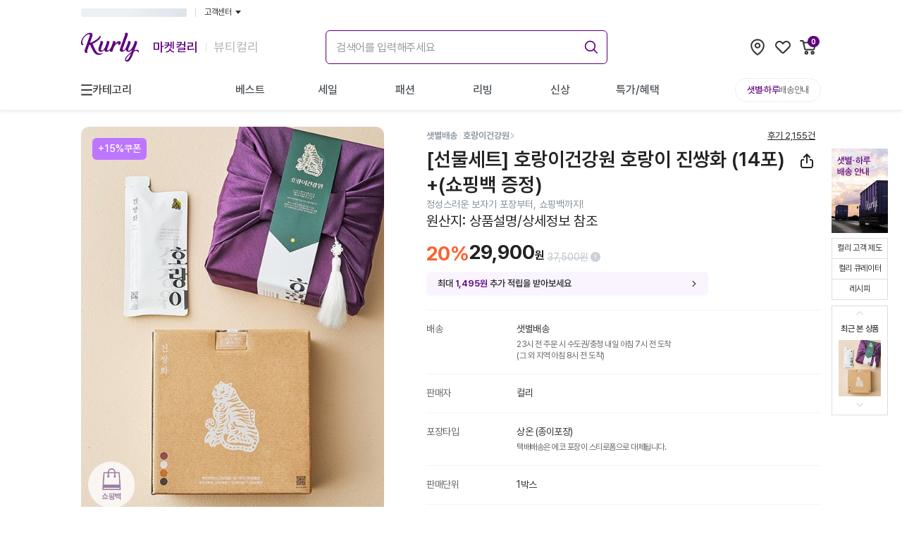

--- FILE ---
content_type: text/html; charset=utf-8
request_url: https://www.google.com/recaptcha/enterprise/anchor?ar=1&k=6LfL9h4rAAAAALGQGLkwj5dpTIoM_NoZciiEaP6b&co=aHR0cHM6Ly93d3cua3VybHkuY29tOjQ0Mw..&hl=en&v=PoyoqOPhxBO7pBk68S4YbpHZ&size=invisible&anchor-ms=20000&execute-ms=30000&cb=9p5hajp5cpei
body_size: 48507
content:
<!DOCTYPE HTML><html dir="ltr" lang="en"><head><meta http-equiv="Content-Type" content="text/html; charset=UTF-8">
<meta http-equiv="X-UA-Compatible" content="IE=edge">
<title>reCAPTCHA</title>
<style type="text/css">
/* cyrillic-ext */
@font-face {
  font-family: 'Roboto';
  font-style: normal;
  font-weight: 400;
  font-stretch: 100%;
  src: url(//fonts.gstatic.com/s/roboto/v48/KFO7CnqEu92Fr1ME7kSn66aGLdTylUAMa3GUBHMdazTgWw.woff2) format('woff2');
  unicode-range: U+0460-052F, U+1C80-1C8A, U+20B4, U+2DE0-2DFF, U+A640-A69F, U+FE2E-FE2F;
}
/* cyrillic */
@font-face {
  font-family: 'Roboto';
  font-style: normal;
  font-weight: 400;
  font-stretch: 100%;
  src: url(//fonts.gstatic.com/s/roboto/v48/KFO7CnqEu92Fr1ME7kSn66aGLdTylUAMa3iUBHMdazTgWw.woff2) format('woff2');
  unicode-range: U+0301, U+0400-045F, U+0490-0491, U+04B0-04B1, U+2116;
}
/* greek-ext */
@font-face {
  font-family: 'Roboto';
  font-style: normal;
  font-weight: 400;
  font-stretch: 100%;
  src: url(//fonts.gstatic.com/s/roboto/v48/KFO7CnqEu92Fr1ME7kSn66aGLdTylUAMa3CUBHMdazTgWw.woff2) format('woff2');
  unicode-range: U+1F00-1FFF;
}
/* greek */
@font-face {
  font-family: 'Roboto';
  font-style: normal;
  font-weight: 400;
  font-stretch: 100%;
  src: url(//fonts.gstatic.com/s/roboto/v48/KFO7CnqEu92Fr1ME7kSn66aGLdTylUAMa3-UBHMdazTgWw.woff2) format('woff2');
  unicode-range: U+0370-0377, U+037A-037F, U+0384-038A, U+038C, U+038E-03A1, U+03A3-03FF;
}
/* math */
@font-face {
  font-family: 'Roboto';
  font-style: normal;
  font-weight: 400;
  font-stretch: 100%;
  src: url(//fonts.gstatic.com/s/roboto/v48/KFO7CnqEu92Fr1ME7kSn66aGLdTylUAMawCUBHMdazTgWw.woff2) format('woff2');
  unicode-range: U+0302-0303, U+0305, U+0307-0308, U+0310, U+0312, U+0315, U+031A, U+0326-0327, U+032C, U+032F-0330, U+0332-0333, U+0338, U+033A, U+0346, U+034D, U+0391-03A1, U+03A3-03A9, U+03B1-03C9, U+03D1, U+03D5-03D6, U+03F0-03F1, U+03F4-03F5, U+2016-2017, U+2034-2038, U+203C, U+2040, U+2043, U+2047, U+2050, U+2057, U+205F, U+2070-2071, U+2074-208E, U+2090-209C, U+20D0-20DC, U+20E1, U+20E5-20EF, U+2100-2112, U+2114-2115, U+2117-2121, U+2123-214F, U+2190, U+2192, U+2194-21AE, U+21B0-21E5, U+21F1-21F2, U+21F4-2211, U+2213-2214, U+2216-22FF, U+2308-230B, U+2310, U+2319, U+231C-2321, U+2336-237A, U+237C, U+2395, U+239B-23B7, U+23D0, U+23DC-23E1, U+2474-2475, U+25AF, U+25B3, U+25B7, U+25BD, U+25C1, U+25CA, U+25CC, U+25FB, U+266D-266F, U+27C0-27FF, U+2900-2AFF, U+2B0E-2B11, U+2B30-2B4C, U+2BFE, U+3030, U+FF5B, U+FF5D, U+1D400-1D7FF, U+1EE00-1EEFF;
}
/* symbols */
@font-face {
  font-family: 'Roboto';
  font-style: normal;
  font-weight: 400;
  font-stretch: 100%;
  src: url(//fonts.gstatic.com/s/roboto/v48/KFO7CnqEu92Fr1ME7kSn66aGLdTylUAMaxKUBHMdazTgWw.woff2) format('woff2');
  unicode-range: U+0001-000C, U+000E-001F, U+007F-009F, U+20DD-20E0, U+20E2-20E4, U+2150-218F, U+2190, U+2192, U+2194-2199, U+21AF, U+21E6-21F0, U+21F3, U+2218-2219, U+2299, U+22C4-22C6, U+2300-243F, U+2440-244A, U+2460-24FF, U+25A0-27BF, U+2800-28FF, U+2921-2922, U+2981, U+29BF, U+29EB, U+2B00-2BFF, U+4DC0-4DFF, U+FFF9-FFFB, U+10140-1018E, U+10190-1019C, U+101A0, U+101D0-101FD, U+102E0-102FB, U+10E60-10E7E, U+1D2C0-1D2D3, U+1D2E0-1D37F, U+1F000-1F0FF, U+1F100-1F1AD, U+1F1E6-1F1FF, U+1F30D-1F30F, U+1F315, U+1F31C, U+1F31E, U+1F320-1F32C, U+1F336, U+1F378, U+1F37D, U+1F382, U+1F393-1F39F, U+1F3A7-1F3A8, U+1F3AC-1F3AF, U+1F3C2, U+1F3C4-1F3C6, U+1F3CA-1F3CE, U+1F3D4-1F3E0, U+1F3ED, U+1F3F1-1F3F3, U+1F3F5-1F3F7, U+1F408, U+1F415, U+1F41F, U+1F426, U+1F43F, U+1F441-1F442, U+1F444, U+1F446-1F449, U+1F44C-1F44E, U+1F453, U+1F46A, U+1F47D, U+1F4A3, U+1F4B0, U+1F4B3, U+1F4B9, U+1F4BB, U+1F4BF, U+1F4C8-1F4CB, U+1F4D6, U+1F4DA, U+1F4DF, U+1F4E3-1F4E6, U+1F4EA-1F4ED, U+1F4F7, U+1F4F9-1F4FB, U+1F4FD-1F4FE, U+1F503, U+1F507-1F50B, U+1F50D, U+1F512-1F513, U+1F53E-1F54A, U+1F54F-1F5FA, U+1F610, U+1F650-1F67F, U+1F687, U+1F68D, U+1F691, U+1F694, U+1F698, U+1F6AD, U+1F6B2, U+1F6B9-1F6BA, U+1F6BC, U+1F6C6-1F6CF, U+1F6D3-1F6D7, U+1F6E0-1F6EA, U+1F6F0-1F6F3, U+1F6F7-1F6FC, U+1F700-1F7FF, U+1F800-1F80B, U+1F810-1F847, U+1F850-1F859, U+1F860-1F887, U+1F890-1F8AD, U+1F8B0-1F8BB, U+1F8C0-1F8C1, U+1F900-1F90B, U+1F93B, U+1F946, U+1F984, U+1F996, U+1F9E9, U+1FA00-1FA6F, U+1FA70-1FA7C, U+1FA80-1FA89, U+1FA8F-1FAC6, U+1FACE-1FADC, U+1FADF-1FAE9, U+1FAF0-1FAF8, U+1FB00-1FBFF;
}
/* vietnamese */
@font-face {
  font-family: 'Roboto';
  font-style: normal;
  font-weight: 400;
  font-stretch: 100%;
  src: url(//fonts.gstatic.com/s/roboto/v48/KFO7CnqEu92Fr1ME7kSn66aGLdTylUAMa3OUBHMdazTgWw.woff2) format('woff2');
  unicode-range: U+0102-0103, U+0110-0111, U+0128-0129, U+0168-0169, U+01A0-01A1, U+01AF-01B0, U+0300-0301, U+0303-0304, U+0308-0309, U+0323, U+0329, U+1EA0-1EF9, U+20AB;
}
/* latin-ext */
@font-face {
  font-family: 'Roboto';
  font-style: normal;
  font-weight: 400;
  font-stretch: 100%;
  src: url(//fonts.gstatic.com/s/roboto/v48/KFO7CnqEu92Fr1ME7kSn66aGLdTylUAMa3KUBHMdazTgWw.woff2) format('woff2');
  unicode-range: U+0100-02BA, U+02BD-02C5, U+02C7-02CC, U+02CE-02D7, U+02DD-02FF, U+0304, U+0308, U+0329, U+1D00-1DBF, U+1E00-1E9F, U+1EF2-1EFF, U+2020, U+20A0-20AB, U+20AD-20C0, U+2113, U+2C60-2C7F, U+A720-A7FF;
}
/* latin */
@font-face {
  font-family: 'Roboto';
  font-style: normal;
  font-weight: 400;
  font-stretch: 100%;
  src: url(//fonts.gstatic.com/s/roboto/v48/KFO7CnqEu92Fr1ME7kSn66aGLdTylUAMa3yUBHMdazQ.woff2) format('woff2');
  unicode-range: U+0000-00FF, U+0131, U+0152-0153, U+02BB-02BC, U+02C6, U+02DA, U+02DC, U+0304, U+0308, U+0329, U+2000-206F, U+20AC, U+2122, U+2191, U+2193, U+2212, U+2215, U+FEFF, U+FFFD;
}
/* cyrillic-ext */
@font-face {
  font-family: 'Roboto';
  font-style: normal;
  font-weight: 500;
  font-stretch: 100%;
  src: url(//fonts.gstatic.com/s/roboto/v48/KFO7CnqEu92Fr1ME7kSn66aGLdTylUAMa3GUBHMdazTgWw.woff2) format('woff2');
  unicode-range: U+0460-052F, U+1C80-1C8A, U+20B4, U+2DE0-2DFF, U+A640-A69F, U+FE2E-FE2F;
}
/* cyrillic */
@font-face {
  font-family: 'Roboto';
  font-style: normal;
  font-weight: 500;
  font-stretch: 100%;
  src: url(//fonts.gstatic.com/s/roboto/v48/KFO7CnqEu92Fr1ME7kSn66aGLdTylUAMa3iUBHMdazTgWw.woff2) format('woff2');
  unicode-range: U+0301, U+0400-045F, U+0490-0491, U+04B0-04B1, U+2116;
}
/* greek-ext */
@font-face {
  font-family: 'Roboto';
  font-style: normal;
  font-weight: 500;
  font-stretch: 100%;
  src: url(//fonts.gstatic.com/s/roboto/v48/KFO7CnqEu92Fr1ME7kSn66aGLdTylUAMa3CUBHMdazTgWw.woff2) format('woff2');
  unicode-range: U+1F00-1FFF;
}
/* greek */
@font-face {
  font-family: 'Roboto';
  font-style: normal;
  font-weight: 500;
  font-stretch: 100%;
  src: url(//fonts.gstatic.com/s/roboto/v48/KFO7CnqEu92Fr1ME7kSn66aGLdTylUAMa3-UBHMdazTgWw.woff2) format('woff2');
  unicode-range: U+0370-0377, U+037A-037F, U+0384-038A, U+038C, U+038E-03A1, U+03A3-03FF;
}
/* math */
@font-face {
  font-family: 'Roboto';
  font-style: normal;
  font-weight: 500;
  font-stretch: 100%;
  src: url(//fonts.gstatic.com/s/roboto/v48/KFO7CnqEu92Fr1ME7kSn66aGLdTylUAMawCUBHMdazTgWw.woff2) format('woff2');
  unicode-range: U+0302-0303, U+0305, U+0307-0308, U+0310, U+0312, U+0315, U+031A, U+0326-0327, U+032C, U+032F-0330, U+0332-0333, U+0338, U+033A, U+0346, U+034D, U+0391-03A1, U+03A3-03A9, U+03B1-03C9, U+03D1, U+03D5-03D6, U+03F0-03F1, U+03F4-03F5, U+2016-2017, U+2034-2038, U+203C, U+2040, U+2043, U+2047, U+2050, U+2057, U+205F, U+2070-2071, U+2074-208E, U+2090-209C, U+20D0-20DC, U+20E1, U+20E5-20EF, U+2100-2112, U+2114-2115, U+2117-2121, U+2123-214F, U+2190, U+2192, U+2194-21AE, U+21B0-21E5, U+21F1-21F2, U+21F4-2211, U+2213-2214, U+2216-22FF, U+2308-230B, U+2310, U+2319, U+231C-2321, U+2336-237A, U+237C, U+2395, U+239B-23B7, U+23D0, U+23DC-23E1, U+2474-2475, U+25AF, U+25B3, U+25B7, U+25BD, U+25C1, U+25CA, U+25CC, U+25FB, U+266D-266F, U+27C0-27FF, U+2900-2AFF, U+2B0E-2B11, U+2B30-2B4C, U+2BFE, U+3030, U+FF5B, U+FF5D, U+1D400-1D7FF, U+1EE00-1EEFF;
}
/* symbols */
@font-face {
  font-family: 'Roboto';
  font-style: normal;
  font-weight: 500;
  font-stretch: 100%;
  src: url(//fonts.gstatic.com/s/roboto/v48/KFO7CnqEu92Fr1ME7kSn66aGLdTylUAMaxKUBHMdazTgWw.woff2) format('woff2');
  unicode-range: U+0001-000C, U+000E-001F, U+007F-009F, U+20DD-20E0, U+20E2-20E4, U+2150-218F, U+2190, U+2192, U+2194-2199, U+21AF, U+21E6-21F0, U+21F3, U+2218-2219, U+2299, U+22C4-22C6, U+2300-243F, U+2440-244A, U+2460-24FF, U+25A0-27BF, U+2800-28FF, U+2921-2922, U+2981, U+29BF, U+29EB, U+2B00-2BFF, U+4DC0-4DFF, U+FFF9-FFFB, U+10140-1018E, U+10190-1019C, U+101A0, U+101D0-101FD, U+102E0-102FB, U+10E60-10E7E, U+1D2C0-1D2D3, U+1D2E0-1D37F, U+1F000-1F0FF, U+1F100-1F1AD, U+1F1E6-1F1FF, U+1F30D-1F30F, U+1F315, U+1F31C, U+1F31E, U+1F320-1F32C, U+1F336, U+1F378, U+1F37D, U+1F382, U+1F393-1F39F, U+1F3A7-1F3A8, U+1F3AC-1F3AF, U+1F3C2, U+1F3C4-1F3C6, U+1F3CA-1F3CE, U+1F3D4-1F3E0, U+1F3ED, U+1F3F1-1F3F3, U+1F3F5-1F3F7, U+1F408, U+1F415, U+1F41F, U+1F426, U+1F43F, U+1F441-1F442, U+1F444, U+1F446-1F449, U+1F44C-1F44E, U+1F453, U+1F46A, U+1F47D, U+1F4A3, U+1F4B0, U+1F4B3, U+1F4B9, U+1F4BB, U+1F4BF, U+1F4C8-1F4CB, U+1F4D6, U+1F4DA, U+1F4DF, U+1F4E3-1F4E6, U+1F4EA-1F4ED, U+1F4F7, U+1F4F9-1F4FB, U+1F4FD-1F4FE, U+1F503, U+1F507-1F50B, U+1F50D, U+1F512-1F513, U+1F53E-1F54A, U+1F54F-1F5FA, U+1F610, U+1F650-1F67F, U+1F687, U+1F68D, U+1F691, U+1F694, U+1F698, U+1F6AD, U+1F6B2, U+1F6B9-1F6BA, U+1F6BC, U+1F6C6-1F6CF, U+1F6D3-1F6D7, U+1F6E0-1F6EA, U+1F6F0-1F6F3, U+1F6F7-1F6FC, U+1F700-1F7FF, U+1F800-1F80B, U+1F810-1F847, U+1F850-1F859, U+1F860-1F887, U+1F890-1F8AD, U+1F8B0-1F8BB, U+1F8C0-1F8C1, U+1F900-1F90B, U+1F93B, U+1F946, U+1F984, U+1F996, U+1F9E9, U+1FA00-1FA6F, U+1FA70-1FA7C, U+1FA80-1FA89, U+1FA8F-1FAC6, U+1FACE-1FADC, U+1FADF-1FAE9, U+1FAF0-1FAF8, U+1FB00-1FBFF;
}
/* vietnamese */
@font-face {
  font-family: 'Roboto';
  font-style: normal;
  font-weight: 500;
  font-stretch: 100%;
  src: url(//fonts.gstatic.com/s/roboto/v48/KFO7CnqEu92Fr1ME7kSn66aGLdTylUAMa3OUBHMdazTgWw.woff2) format('woff2');
  unicode-range: U+0102-0103, U+0110-0111, U+0128-0129, U+0168-0169, U+01A0-01A1, U+01AF-01B0, U+0300-0301, U+0303-0304, U+0308-0309, U+0323, U+0329, U+1EA0-1EF9, U+20AB;
}
/* latin-ext */
@font-face {
  font-family: 'Roboto';
  font-style: normal;
  font-weight: 500;
  font-stretch: 100%;
  src: url(//fonts.gstatic.com/s/roboto/v48/KFO7CnqEu92Fr1ME7kSn66aGLdTylUAMa3KUBHMdazTgWw.woff2) format('woff2');
  unicode-range: U+0100-02BA, U+02BD-02C5, U+02C7-02CC, U+02CE-02D7, U+02DD-02FF, U+0304, U+0308, U+0329, U+1D00-1DBF, U+1E00-1E9F, U+1EF2-1EFF, U+2020, U+20A0-20AB, U+20AD-20C0, U+2113, U+2C60-2C7F, U+A720-A7FF;
}
/* latin */
@font-face {
  font-family: 'Roboto';
  font-style: normal;
  font-weight: 500;
  font-stretch: 100%;
  src: url(//fonts.gstatic.com/s/roboto/v48/KFO7CnqEu92Fr1ME7kSn66aGLdTylUAMa3yUBHMdazQ.woff2) format('woff2');
  unicode-range: U+0000-00FF, U+0131, U+0152-0153, U+02BB-02BC, U+02C6, U+02DA, U+02DC, U+0304, U+0308, U+0329, U+2000-206F, U+20AC, U+2122, U+2191, U+2193, U+2212, U+2215, U+FEFF, U+FFFD;
}
/* cyrillic-ext */
@font-face {
  font-family: 'Roboto';
  font-style: normal;
  font-weight: 900;
  font-stretch: 100%;
  src: url(//fonts.gstatic.com/s/roboto/v48/KFO7CnqEu92Fr1ME7kSn66aGLdTylUAMa3GUBHMdazTgWw.woff2) format('woff2');
  unicode-range: U+0460-052F, U+1C80-1C8A, U+20B4, U+2DE0-2DFF, U+A640-A69F, U+FE2E-FE2F;
}
/* cyrillic */
@font-face {
  font-family: 'Roboto';
  font-style: normal;
  font-weight: 900;
  font-stretch: 100%;
  src: url(//fonts.gstatic.com/s/roboto/v48/KFO7CnqEu92Fr1ME7kSn66aGLdTylUAMa3iUBHMdazTgWw.woff2) format('woff2');
  unicode-range: U+0301, U+0400-045F, U+0490-0491, U+04B0-04B1, U+2116;
}
/* greek-ext */
@font-face {
  font-family: 'Roboto';
  font-style: normal;
  font-weight: 900;
  font-stretch: 100%;
  src: url(//fonts.gstatic.com/s/roboto/v48/KFO7CnqEu92Fr1ME7kSn66aGLdTylUAMa3CUBHMdazTgWw.woff2) format('woff2');
  unicode-range: U+1F00-1FFF;
}
/* greek */
@font-face {
  font-family: 'Roboto';
  font-style: normal;
  font-weight: 900;
  font-stretch: 100%;
  src: url(//fonts.gstatic.com/s/roboto/v48/KFO7CnqEu92Fr1ME7kSn66aGLdTylUAMa3-UBHMdazTgWw.woff2) format('woff2');
  unicode-range: U+0370-0377, U+037A-037F, U+0384-038A, U+038C, U+038E-03A1, U+03A3-03FF;
}
/* math */
@font-face {
  font-family: 'Roboto';
  font-style: normal;
  font-weight: 900;
  font-stretch: 100%;
  src: url(//fonts.gstatic.com/s/roboto/v48/KFO7CnqEu92Fr1ME7kSn66aGLdTylUAMawCUBHMdazTgWw.woff2) format('woff2');
  unicode-range: U+0302-0303, U+0305, U+0307-0308, U+0310, U+0312, U+0315, U+031A, U+0326-0327, U+032C, U+032F-0330, U+0332-0333, U+0338, U+033A, U+0346, U+034D, U+0391-03A1, U+03A3-03A9, U+03B1-03C9, U+03D1, U+03D5-03D6, U+03F0-03F1, U+03F4-03F5, U+2016-2017, U+2034-2038, U+203C, U+2040, U+2043, U+2047, U+2050, U+2057, U+205F, U+2070-2071, U+2074-208E, U+2090-209C, U+20D0-20DC, U+20E1, U+20E5-20EF, U+2100-2112, U+2114-2115, U+2117-2121, U+2123-214F, U+2190, U+2192, U+2194-21AE, U+21B0-21E5, U+21F1-21F2, U+21F4-2211, U+2213-2214, U+2216-22FF, U+2308-230B, U+2310, U+2319, U+231C-2321, U+2336-237A, U+237C, U+2395, U+239B-23B7, U+23D0, U+23DC-23E1, U+2474-2475, U+25AF, U+25B3, U+25B7, U+25BD, U+25C1, U+25CA, U+25CC, U+25FB, U+266D-266F, U+27C0-27FF, U+2900-2AFF, U+2B0E-2B11, U+2B30-2B4C, U+2BFE, U+3030, U+FF5B, U+FF5D, U+1D400-1D7FF, U+1EE00-1EEFF;
}
/* symbols */
@font-face {
  font-family: 'Roboto';
  font-style: normal;
  font-weight: 900;
  font-stretch: 100%;
  src: url(//fonts.gstatic.com/s/roboto/v48/KFO7CnqEu92Fr1ME7kSn66aGLdTylUAMaxKUBHMdazTgWw.woff2) format('woff2');
  unicode-range: U+0001-000C, U+000E-001F, U+007F-009F, U+20DD-20E0, U+20E2-20E4, U+2150-218F, U+2190, U+2192, U+2194-2199, U+21AF, U+21E6-21F0, U+21F3, U+2218-2219, U+2299, U+22C4-22C6, U+2300-243F, U+2440-244A, U+2460-24FF, U+25A0-27BF, U+2800-28FF, U+2921-2922, U+2981, U+29BF, U+29EB, U+2B00-2BFF, U+4DC0-4DFF, U+FFF9-FFFB, U+10140-1018E, U+10190-1019C, U+101A0, U+101D0-101FD, U+102E0-102FB, U+10E60-10E7E, U+1D2C0-1D2D3, U+1D2E0-1D37F, U+1F000-1F0FF, U+1F100-1F1AD, U+1F1E6-1F1FF, U+1F30D-1F30F, U+1F315, U+1F31C, U+1F31E, U+1F320-1F32C, U+1F336, U+1F378, U+1F37D, U+1F382, U+1F393-1F39F, U+1F3A7-1F3A8, U+1F3AC-1F3AF, U+1F3C2, U+1F3C4-1F3C6, U+1F3CA-1F3CE, U+1F3D4-1F3E0, U+1F3ED, U+1F3F1-1F3F3, U+1F3F5-1F3F7, U+1F408, U+1F415, U+1F41F, U+1F426, U+1F43F, U+1F441-1F442, U+1F444, U+1F446-1F449, U+1F44C-1F44E, U+1F453, U+1F46A, U+1F47D, U+1F4A3, U+1F4B0, U+1F4B3, U+1F4B9, U+1F4BB, U+1F4BF, U+1F4C8-1F4CB, U+1F4D6, U+1F4DA, U+1F4DF, U+1F4E3-1F4E6, U+1F4EA-1F4ED, U+1F4F7, U+1F4F9-1F4FB, U+1F4FD-1F4FE, U+1F503, U+1F507-1F50B, U+1F50D, U+1F512-1F513, U+1F53E-1F54A, U+1F54F-1F5FA, U+1F610, U+1F650-1F67F, U+1F687, U+1F68D, U+1F691, U+1F694, U+1F698, U+1F6AD, U+1F6B2, U+1F6B9-1F6BA, U+1F6BC, U+1F6C6-1F6CF, U+1F6D3-1F6D7, U+1F6E0-1F6EA, U+1F6F0-1F6F3, U+1F6F7-1F6FC, U+1F700-1F7FF, U+1F800-1F80B, U+1F810-1F847, U+1F850-1F859, U+1F860-1F887, U+1F890-1F8AD, U+1F8B0-1F8BB, U+1F8C0-1F8C1, U+1F900-1F90B, U+1F93B, U+1F946, U+1F984, U+1F996, U+1F9E9, U+1FA00-1FA6F, U+1FA70-1FA7C, U+1FA80-1FA89, U+1FA8F-1FAC6, U+1FACE-1FADC, U+1FADF-1FAE9, U+1FAF0-1FAF8, U+1FB00-1FBFF;
}
/* vietnamese */
@font-face {
  font-family: 'Roboto';
  font-style: normal;
  font-weight: 900;
  font-stretch: 100%;
  src: url(//fonts.gstatic.com/s/roboto/v48/KFO7CnqEu92Fr1ME7kSn66aGLdTylUAMa3OUBHMdazTgWw.woff2) format('woff2');
  unicode-range: U+0102-0103, U+0110-0111, U+0128-0129, U+0168-0169, U+01A0-01A1, U+01AF-01B0, U+0300-0301, U+0303-0304, U+0308-0309, U+0323, U+0329, U+1EA0-1EF9, U+20AB;
}
/* latin-ext */
@font-face {
  font-family: 'Roboto';
  font-style: normal;
  font-weight: 900;
  font-stretch: 100%;
  src: url(//fonts.gstatic.com/s/roboto/v48/KFO7CnqEu92Fr1ME7kSn66aGLdTylUAMa3KUBHMdazTgWw.woff2) format('woff2');
  unicode-range: U+0100-02BA, U+02BD-02C5, U+02C7-02CC, U+02CE-02D7, U+02DD-02FF, U+0304, U+0308, U+0329, U+1D00-1DBF, U+1E00-1E9F, U+1EF2-1EFF, U+2020, U+20A0-20AB, U+20AD-20C0, U+2113, U+2C60-2C7F, U+A720-A7FF;
}
/* latin */
@font-face {
  font-family: 'Roboto';
  font-style: normal;
  font-weight: 900;
  font-stretch: 100%;
  src: url(//fonts.gstatic.com/s/roboto/v48/KFO7CnqEu92Fr1ME7kSn66aGLdTylUAMa3yUBHMdazQ.woff2) format('woff2');
  unicode-range: U+0000-00FF, U+0131, U+0152-0153, U+02BB-02BC, U+02C6, U+02DA, U+02DC, U+0304, U+0308, U+0329, U+2000-206F, U+20AC, U+2122, U+2191, U+2193, U+2212, U+2215, U+FEFF, U+FFFD;
}

</style>
<link rel="stylesheet" type="text/css" href="https://www.gstatic.com/recaptcha/releases/PoyoqOPhxBO7pBk68S4YbpHZ/styles__ltr.css">
<script nonce="Gn_2Q10Z0wbm37je8ueFqQ" type="text/javascript">window['__recaptcha_api'] = 'https://www.google.com/recaptcha/enterprise/';</script>
<script type="text/javascript" src="https://www.gstatic.com/recaptcha/releases/PoyoqOPhxBO7pBk68S4YbpHZ/recaptcha__en.js" nonce="Gn_2Q10Z0wbm37je8ueFqQ">
      
    </script></head>
<body><div id="rc-anchor-alert" class="rc-anchor-alert"></div>
<input type="hidden" id="recaptcha-token" value="[base64]">
<script type="text/javascript" nonce="Gn_2Q10Z0wbm37je8ueFqQ">
      recaptcha.anchor.Main.init("[\x22ainput\x22,[\x22bgdata\x22,\x22\x22,\[base64]/[base64]/MjU1Ong/[base64]/[base64]/[base64]/[base64]/[base64]/[base64]/[base64]/[base64]/[base64]/[base64]/[base64]/[base64]/[base64]/[base64]/[base64]\\u003d\x22,\[base64]\x22,\x22wrB8fsOVU8K0YAzCrTQ1w7YYw57DgMK1BcOQSRc3w7fCsGlIw6/DuMO0wqnCoHklXg3CkMKgw69KEHhyL8KRGjpXw5h/wrw3Q13Dl8O9HcO3wptJw7VUwrMBw4lEwqoDw7fCs2bCgnsuLcOkGxcRZ8OSJcOFJRHCgTgPMGNoARo7NcKawo1kw64UwoHDksOaMcK7KMOIw4TCmcOJf2DDkMKPw6jDmh4qwqJCw7/Cu8KDMsKwAMOVMRZqwqRES8OpMnEHwrzDlDbDqlZtwqR+PBrDvsKHNU9hHBPDpMOIwocrE8KIw4/[base64]/ChT5SP8OowqUwwrVdFsKLw5rCuMOWLsKOwqbDph3CtzrCgibDpsKHNTUawqdvSUwQwqDDslc1BgvCpMKvD8KHB1/DosOUdMOZTMK2dGHDojXCr8OHeVsIWsOOY8Kuwp3Dr2/Dn1EDwrrDusOJY8Oxw6vCgUfDmcOrw7XDsMKQLcOawrXDsT1xw7RiJ8Ktw5fDiUp8fX3DjS9Tw7/Ci8KMYsOlw6jDjcKOGMKdw7pvXMOKRMKkMcKOFHIwwrJ3wq9uwoV4wofDlk5MwqhBfHDCmlw3wrrDhMOEKAIBb0xNRzLDhsOEwq3DshJmw7cwNgRtEkVWwq0tXlw2MWcxFF/[base64]/wovCpS/DnlTDpiN/[base64]/w6J2MGvDvMKVwp10QHJBFcKjwq06UsO1d2dNw5AHwoVUJTjCjsOkwpzCksO8Fl9Bw5DCkMKRw47Dlw3DkE/DnHHCucOtw5Vaw7kiw6TDvwrCow8CwrALey/DisKVEB/[base64]/CjCZGwoEoV8OzwoN9wqBtw6LDsMK7PhLCkl7CgQALwoIvKsKSwrDDrsOhIMOuwojCmMODw5JLI3bDhsKGwobDq8OVOmfCu3h/w5PCvR46w4zCoEnClGEEVnp1dsOAHnJAYmDDiEzCk8OUwoPCpcOWL0/CvXLCkjgUagDCjcO5w5xdw7x/[base64]/UMOywqo4c8OzOmLCrMK7UxXCkMONGGoIMsKUw5tEeiNpB0HCvcOBaHUnGhfCnkkbw73CpSdEwoXCvTDDuShmw73ChMOVaDvCqsK3ccKIwrEvVMOsw70lw45vwoHDm8OSwqwFdgzDg8OBEEYcwonCrRJbCMOPNivDvVYVTmfDlsKjV3bCh8OBw6RRwo/CqsKge8K+czvChsKTf1QjZVYfVcKXNH0wwo9bQcOcwqPCkU45P3TCjgnCpksbVcKzwoVVWVZTTQ7CksKpw547BsKMIMOWSxR2w4h+w7fCtzvCvMKUw7HDssK1w7vCmBIxwrTCn00Vwp/DjcKUW8Ksw77CrsKSOm7CtMKHRMOoJcOew4tBJcKxYHrDgMOcVjfDj8Omw7LDn8OZNcO5w6/Dq17DnsOvDMK6wqUBKA/[base64]/Ds3RPdirDmGfCjCjDlCE+wqNyGcOvw5JBKcOgQcKvCMOQwrRXYhnDj8Kdw6h8PsOEwoxuwrjCkD0qw5HDgx1mcyBSFwzDlcKiw6hAwqbDpMOxw6x7w4vDghIow78gQsKtR8OaMcKHwrbCvMK3EzzCqUoQwpE5woVLwpMkw6t1DcOtw6/CjzQiGMOWF0HDnMOTLEPDrhhWZRDCrTTDm1zCrcKtwqB9w7dOCgLCqSASwrvDncKow4dPd8KyXh7Dp2LDt8O/w4QWT8Ouw6J8esOCwrTDuMKAwrrDo8KXwp9LwpcgY8O+w44Ww6bCpWVfF8KOwrPCpihEw6rCn8OlN1Rfw459w6PCt8K8wp9MOcKlwrZBwr/Dq8OPV8KHQsOaw7grLCDCosOow6luBRXDoTbDsgUcw5vDsUNpw5/DgMO1bsKNUw49wo7CvMKmB2TDsMO9GFvDjA/DhGvDtC8KYMONF8K9bMOewo1HwqsLwpjDhcKSwr7DoBnCqsOvwrQ9w6HDgXvChl0SMxEoRyLCk8K7w58yC8OTw5tywoQWw5pYScKSw4fCp8ODbhleJcOEwrRew4nCpyNkEsOKQ0fCvcO3LcKwVcOIw5oLw6hmRcKfE8K/E8Otw6/DscKsw6/CosO7PnPCrsOBwoMYw6jDpHt/[base64]/DsgXCj8KqwrvCqMK3FhnDgR7CvsKgS8OEIV4WKEBIw6nDhsOLw6UMwo94w5ZBw551fWNfAnEOwrPComNRJsO2wpPCqcK5Y3rDrsKsS0AcwqJeccOqwqTDlMOYw4xZACczwqppd8KdFy/DjsK9wrYyw5zDuMK+A8K2MMOSdsO1KsKowqbCocONwqHDmnLCp8OITsKVwrcdG33DkwLCj8OEw4bCiMKrw77DkkrCt8O+w7wpYcKbQ8KJSXQzw59Awp41Q313LsO+XhHDlRjCgMOSZCjCoT/CiGQpNcOSwoDCn8OVw6xhw70Nw7ZjRcOifsKCTMKYwqMBVsKwwrwZEgfCu8K/[base64]/CmsOVSsKhwqbDjMOvwpZ0dlUuwr/Cv8Kdw5FhQ8O2d8KBwpd5ZsKbwoJVw4LCl8K/[base64]/DisOSw5wcFFHCtlbCk2bDq8OMKSjCnwbCmsKdw5VYw7fDlcKEQcKqwoY+AjtLwonDlcObWxh+J8KARsOqP1zCqMKHwocgIsOsRQ0Mw63DvsOEf8Oaw4DCt1/CvEkGbyopUFbDiMKnwqvCi1gUcsOhQsOYw4TDh8KMHcKyw5V+KMKQwphmwqFHwqnDv8K/[base64]/CksO2w7fClsKgw5LCt8KyUWbDicKbwofDvcOpBk03w4N3Fw5wIcOqGsO7bMKnwp1KwqpOOwwQw6rCmkp1wrNww4nCnkhGwp7CssKvw7rCg2RNLTt8aH3CsMOUKVk4w5ktDsOsw7wfC8OrBcKfwrPDmB/DgMKSwrjCiVoqwoLDoyDDjcKLSsKXwoLDlU9Kw4NvPsOMw41GIWzCuG1ldcOTwpnDmMO8w4nDrChzwqMxCzrDogPCmnXDhcKIQCYywrrDsMKqw7vCosK1w4nCkMK6IwHDv8Kvw5/DryUQw6DDkyLDmcOoIMOEw6HCrsKFJDrDvXXDusKZAsKZw7/Clk5XwqXCncOJw6JxXMKaHk/[base64]/w4zDtCdyDgrDoxDDhiwtwoFrccKZw7XCoMOIHgMbwpXCiBfCgAVxw4gKw7TCj0sYTTIawoHCvsK3C8KDFz/CvFXDi8KVwrHDt2VdZMKScH7DohnCrsO/wow5QxnCn8KyQTVfCSXDicOgwr00w7/DtsOvwrfCgMO1wpzDuQ/DhHluMT1vwq3CvMOBNG7DisOAwow+wqrDqsOewqbCtMOAw47CjcOowq3DvsKvFcOvbcKww47Ct3h8wq/CuSosc8OlOQEeMcOfw4FewroXw5LCuMOnaURewp8QdcKTwphdw7/[base64]/DmRlWbMKndxoyfRnDlD4fwrPDg3nClhDCvcOGwqJAw60mFMOFcsOIXsO/w7x7Z03Dm8Kuw4AIZMK6b0fDqMKawo/[base64]/DqSHChx/Cjx5Sw6zCqsOzH1/CiAhOWXbCnkfCl14gwrQzw5vDk8Kgwp7DgBfDo8Odw7TCtMO/woRpc8O2EsOITjx3aH8FWsKww7p/wpojwqk9w6MZw4NMw54Kw4PDmMOlAQ8Zw4JqTSTCpcKfP8OVwqrCusK8NcK4DgnDvmLCisKUSFnCrcKcwojDqsOeOsOEKcO8HsKCEj/DvcKbFyE1wqcEAMOsw5tfwpzCqsKsaSVHwoZlcMK9R8OgImPDoTPDkcKRfMKFY8O5aMOdaTtGwrcxwoUYwr9QbMOrw5/Cj2/DoMOfw6bCl8Ksw5DClsKvw6vCr8ONw4zDjgs+TCwVe8OkwrZMOVvCgz3DuzfCncKFCMKXw6k6LcKvXMOeccK2N3ZNccOWDVdxMBvDhDbDuTJgNsOhw6nDlcKuw6gWMWHDj0cKwo/DmwzCvGJ4wojDo8KpThHDqEvDssOcK2LDkHPCuMOZHsOQY8Kew4nDocK4wrsYw6vCtcO9IyrDsxzCo2DDl2dkw5nDvGw7V24nOsOJI8KZw4vDvcKiMsOCwpAUBMOrwrrDgsKiw4fDgcKYwrvDsj3DkgTCsRRnBFDCgi3CsDLDv8O9L8KKIEcbMVnCosO6C3/DqcOmw4/DssO6CDwvwrHDhALDqsK4wqt9woMvKcK/JsKcQMKvPg3DvmfDocO/KlM8wrRdwoNcwqPDiG0PfnE5I8OPw4xyOQrCm8K4B8KwP8Kwwo1yw7HCrnDCtFfCpXjDmMKPKcObDE5URTobI8OCHcOQRcKgMW5OwpLCin3DmMKLRcKtwojCq8O2wqtjTcO/wrXCvSTCmsKywqPCsFYrwpRewqjCv8K+w7TCt1XDvxhiwpfChMKBw5FGw4rCrBYMwpLDiFBfFMKyEMKtw4R+w79nw7LCq8OyMFhfw5Rzw5/[base64]/CuSbCssKQw7wcwrgKbHgYZ8KNw5HDrxgfw5HCnyJcwpLCn2gHw5cuw7Rsw5Eiwr3CvcOnCsO8wpceTS1lwonDoHnCpMKZYl9twqvDoz8XHcK9JAd6ODFYFsO9wqDDocKUX8KYwpzDnz3DiAXCqnciw4/CtzHDgwDDv8Otf1gHwp3DpAXDnHjCkMKzay4yJcKXw74NcAzCicK0w77CvcK4ScOuwrYIaC8+bRTDuzrClMO7AsOMbmLCtk5Ec8KFwqJYw6h/wq/Cg8OXwojCjsKwKMO2QyvDksOqwpDCp1lqw7EUb8K2w5xzTcKmAVDDvgnCj2wLUMKjWVTCucKDwo7Du2jCogbCmcO1XDFGwpTCmDnCpEPCphBeLcKGZMOWIE3DocKBw7HDvcKKJh3CmVY1AcOAT8Oswo84w5DCpsOFPsKfw4HCkiHCngfCiSslS8K/cwcow5TDnyxDU8O0wprCiHnDkh8TwqsrwoI8CBPCp0DDvWrCugnDm2zDvj/CqcKswoMTw6t+w67CvHxIwolIwqLCuWPClsOAw7XDlMOTPcOpwrtVVSxWwqXDjMO9woBmwo/CtMK7M3fDglHDkxXCjsORN8Kew5FJwq4HwrZ7w7otw705w4DDvcKUX8OywrnDqMKaZ8OpQsKDCsOFA8Kiw5/CoUo4w5g0wpMcwonDrnrDgUXDhjnDjlXDiDDCgxYBW2gfwpjCrzPDtMKoAxIeNg7Do8KXHxPDsxjChzXCp8K5w6vDksK/L33Dljs6wrQaw5oTwrN8woxIXsKpJh5rOH7Cj8KIw4p/w7MCB8OXwqptw6TDhnbCnsK3b8OfwrrCusKsIMK3wo3DrcO5dsOtQsKDw77DpcOHwpUcw5gXwovDvi9gwpzCmirCsMKvwrpNw7LCh8OCVVDCocOhHDDDh2jCrsK1FjLCvsO+w5vDqAcKwp1Zw4RyP8KDNVN0QCUrw799wrHDlBw7QcOjOcK/V8OZw47ClMOWCgbCqcOua8KjRMKEwr9Awr1Awo/CuMOnw6hWwo7DncKLwrYtwp/DnhPCuDQGwqY0wpZpw6jDpwJhb8KQw5rDj8Ouc3YMccKMw65iw5XCh2E8w6DDmMOuwp3CkcK0wpjCh8KmGMK6wocfwpY8w7xow73CvWgow6fCiz/DmkjDky5MUcO0wpNmw6clE8Oow5zDuMKXf2rCowcAIR3CvsO5MsK7wr7DvRLClFk2esKnwrFBw7dXcggSw5zCgsK+WcOfdMKbwoRowpHDjXHDgsOxeTnDpwTCh8Oww6ZkYzvDm0V7wqUBw5gANETDj8OVw7p9IFzCgMK4aALDmUAawpDCvj/Cj2zDuQhiwoLDuAzDhhdyUztMw7nDjyfCgMKeKhYze8KWGGLCj8K8w5vDoC/DnsKwWXMMw58MwoMIcQrCrnLDoMOXwrJ4w6DCoDDCgwBlwqPCgDRbDjsbw4Brw4nDnsO3w6N1w7xee8KPVmcbMxdBaXbCs8Oxw7oMwpc8w7TDlsOibMKBdsKgC2TCp0rDlcOreF4SNntcw5BKGGzDtsKcRMKXwo/DgUzCtcKnwqXDl8OJwrDDrD/Dg8KECE/Di8KtwofDtcKiw57CucOuHifCpGvDhsOkw4XCn8OwTcOLwoPDhkBOfxUIUsK1akFiTsOFFcO1V01xwofDsMKhTsKIBhotwr/DnnwzwqIaIsKQwqTCplUJw4sqAsKNw5jCosOew7jCusKOEMKoTgJGISrDvsO5w4YWwpUpYEAww7jDiEXDncKWw7PCkcOvwqrCpcO0wosSc8KHRyfCmUnDncO/wqR+HMK9DRzCtSXDqsO0w5/DssKtfCXClcKlDzrCvFI1RsOCwoPDk8KIwpAkY0xzSGjCs8OSw4BpAcO2QgPCtcKWbnLDssOsw4VXEsKBK8Ktf8KLGcKdwrFlwrDCpV0Nwo9DwqjDhjhIw7/CgCAOw7nDiWlBVcOIwpxEw6/CjmvCkl40w6DCicOhwqzCqsKMw6B/RXJif37CkBFLecK5YnDDrMKGZA1QfcKYwpcfMXo1Z8Kjwp3DqDLDncK2TsOZLMKCOcKWw7BYXwsMTioJfCNpwofDrxgdAH4Pw6pUw7lGw4jDrwEAayJwdEDCu8Klwp9TVzxDKsOmwpDCvWHDmcKnV2TDjz8FCgdTw7/CggY0w5YxTW/CjsOBwrHClArCuCvDhQADw4zDpMKHw4MCw7BieHzCosKnw5DCj8O+WMONOcObwoJ8w7s2dTTDg8KHwpTCjig/V03CmsO3eMKRw7xbwoHCphBlC8OyHsK2YVfChG9fIW3Dmg7DhMKmwoFAWsO3VcO+w5pkSMOfKcO/w43DqSXCjMOyw651ZcOlVhIyD8ODw5zCk8Oxw7/Cpltuw4Rrw43CgWUwPTxlw6zCkyrDgBU9OyBAFhZ+w7bDvzNRKjB/WMKowr8iw4jDmsKPcsK9wrlWOcOuC8KGLgRAwqvDjCXDjMKNwqDCn2nCuVnDhSA1WWIddTVvdcKowqE1wrN+dGUXw5zCn2Jxw5nCiT9iwo5Ff1PCj3Ujw7/CpcKcw61qLXHCt0/[base64]/[base64]/fcKQMVl7YB04w6HDjMK9w47CmVhMbxLDkVwMEsOFMDVDZF3Dp1vDlgdTwqxjwpMzP8KbwoBHw7MRwq1ifsOleU83RQfCswPDsT43BH0cUSDCuMKWwogTwpPDgcOCw4ktwprCisK7bxh4wpvDpy/[base64]/DiMO0wrjDl8KWw7wiwrZmP1LDjcK3wo/DrULCmsO6bcKVw7zCtsKoUsK0JcOkSzPDgsKwSyrDhsKFEcO9RmvCsMOcR8Ogw5dJccKNw7fCj1ElwqgcTmgew5rDgF3DlMKDwpnCmMKSNyssw7/CksOrwp/CpGXClgR2wpIuYMOPbMKDwonCtMKIwpjCsUDCnMOOL8K6K8Kqwr/[base64]/DoMOCwr3DonQbHcOuwrdFwr/[base64]/[base64]/[base64]/BzbCvUPDlcK+wq/DusOMPsKvw5HCscOQw7UiKMOmJ8ODw5R9wrxhw70FwrBEwpTCscOSw7XCiRhlecKCDcKZw690wrrCuMKCw5oiSgMPwr/DvUJtXjfCuFpZG8Kow6diwqHDnEoswoTDmwjDiMO0wrbDosOMw7XCkMOkwpAObMK8PD3CjsOmHsKTc8KuwqxYw4nDs3cGwobDsmlWw6PDim5aUAzDl0XCg8K+wqPCr8OXwoFfDgFLw7fCrsKfZsKRwpxqw6TCq8Kpw5/DksK2OMOUw4vCuGcbw7UoUFA/w4kKdcOPWnxxw4Epwq/CnmM8wr7CpcOVBQcMcinDthvCucO9w5bCrcKtwpQPLRJXwqjDnA7CmMOZe3YhwqbChsKvwqA9PVhLw6nDjxzDmcONwo0EaMKOaMKuwpTDrnLDv8OhwoZBwpkgCcOBw78XUMOIw5/DrMKIwpHCrxnDgMKiwo8XwqZCwqkyX8Ohw6spwoDCvhEhG0/Dv8Obw7oaSBMkw7HDgDrCm8Knw5EKw7/DqATDlB1AE1bDv33CumcONkPCjyfCqsKFwpbCicKYw6MOZcK6WMO9w5fDoifCkHfCuDjDqCLDjlrCncOyw7tQwqxsw6VxZgTCtcOCwoXDoMK7w6XCvFzDjMKdw7tVYSYow4Uaw40BRSnDk8OYwrMEw7dhLDrDgMKJQcK/RnInwopVF0HCtMOSwoPDrMOjY27CkyXCuMOvXMKpOsK3w4bCgMKWXkRMwpvDu8KOUcKiQQXDsWfCrMOKw7EOPzDDuQvCtcOuw6TDrFA/QsOmw68iw7kBwr0MNRpsLj4Iw5nDuDsnA8KHwoBMwoYiwpjCiMKHw7HCgGI/wp4hwoc/[base64]/[base64]/wrJLf8OBw5nCuwjCu8KGMwRLwqpCwoDCvw/[base64]/DnGzCu3gnU8OPdCvDocOROULCgMKrMsOIw69HGU3CpjlzbDzDoTNxwqV3w4TDkkoOwpcCBsKyDWAYI8KUw5NQwqoPTC9tW8Oqw5VxG8KrZMOeJsOwZj/DpcO7w41Dwq/[base64]/ClMOsAWhEwp/Cg8KUTMKCwp1WfEgnw68ww7rDt2gHwoXCpglCXBbCqjXCrwnDqsKnJcOwwrcYdizCizLDvi/CrR/Co3FhwrdHwoJzw5/DigrDlzfCu8OYe3rDiFvDtcKuZcKsGQBKOUvDqVQuwqnCkMK0wr3CkMOKw6rDjRfDn3fDpnzCkiLCl8KdB8K5wpwEwphfW1lywobCqGluw6YMOAVqwpNLWMKpMAvDuFZzwq02fcK4KcKqw6Quw6DDu8O9VcO1LcO7O1Icw4rDosKOb1pffMK+wq0HwqXDvB7DnX/DpsKEwrMRfBIoaWkxwq1Yw4Agw4lnw6ReHTEKMmbDnhYOwotgwodrw4fCpMOGwq7DlRzCo8KyNCzDmSrDtcOOwoNAwqs6RHjCpMK2FA5RFl9sIhbDnl12w5bCl8OCZ8OUUcOnZCYsw6AEwo/[base64]/Uh/[base64]/[base64]/ClF7DhcOEM8KmNMOUcwrChMKbbsO2HkdLwotqw43DmXvDv8Ozw4JqwpwicX1yw6HDjsOQw4PCj8OwwpLDtsK+wrEzwoZPF8K2YsOzw63CrMKJw7PDt8KawqkIwqPDpjlvPjBxX8O3w7EWw4/CtizDvwTDv8OXwpvDpwnChsKdwqpLw6LDsEvDtRs7w4dIAsKHbcKBc2vCusK/[base64]/[base64]/Dq1XDn1bDniHClmHCn8Obe8O8w7rCssOKwqDDi8KDw43DkEIEBsOpeGvCrxxqw7rCvjkPw5g8PEzDpSPCnW7ChMO+eMOMK8KaUMOnWzddHWgEwrpiGMKWw6TCpncXw5QGw6/DrMKcfMOHw6B8w5nDpj7CvRQcDzPDr0rCpDMjw65rw6lQF2rCgMO5w7PCicKUw4cHw5vDusONw69Bwo4HUcOcDsOnG8KJXMOrw73CisOjw7nDrcKNCG4gKABewqHDpsKBVlLCm384EcKhMcKkw4zCl8OXR8OdScKLwo/DpcOEw5HCjMO7ByAMw5ZIwpFAFMO4KsK/e8OQwpZYMsKoD1PDvmrDnsK/wpIzUl3CgQfDqsKeaMO1VcOjCcOtw6VeXcKMbywidCfDrH3DpcKDw6xcD1nDm2VEVyBHUB8GZMOdwqTCtcOsCsOpRVM4EF/[base64]/DkMOqw50rwpfDscKawpMCwr8VwrzCkCTDnsKyUnzCrkbCqXU6w5fDlsK6w6VPBsK4w5LCowIMw6nCpcKgwqclw6XDsk02OsOgVwbDsMKfMcOGw7w/w6cgH3vDgsOeBiTCoUNPwrIYYcOCwovDmhPCp8KDwppsw73DkQYWwpIpw73Dlx/DmXrDicKZw77CgQ/CtMKtwovCgcKZwps9w43Ctgppf3pLwoFqRcK4MsK1HsOZwo58UC7CgGLDtRfDu8KBAWnDkMKXwpfCgiIew6nCkcOrAyvCnV1XQsKPRDDDnFAzElVeC8OAIFxmGnHDk0XDiRTDoMKrw5fDsMOhQMOuH27DocKBT2RxHsKzw7h3HhvDlVxsC8K5w5/CqsOOfMOwwq7CkWbDpsOIw4ccwq/DhTDDg8Kzw6RDwrNLwqPDncKyEcKgw7d4w7nDtF7CsxpcwpTCgCHCmCjDs8OGOMO1YsOQO2Nlw74Rwq8Awq/Dnwdpag4CwpZlLcK2J2s1wqDCoz0/EjHCgcOWRsOdwq5sw73Cr8OqbMO5w67DscKPYhDDn8KTYcOww7/DjXNXwrNuw5HDrMKWW1USw5rDnjoOwoTDsU7CgXk8SXjCk8Kfw7DCqTxlw5fDmcKyF0ZYw4nDnSI2wpfCjlsfw5/[base64]/Ci8O3wqzDoBnCrG/CosK3wqjDj8K8ZMO9woVKdDUfXG3CrWPCumkCw7vDpMOXBhE4C8O6wozCuUbCkR9twrXDh0lWWMKmLk7CqCzCicOAD8OfKhbDmMOtWcKDOsKBw7DDhj0RJUbDtEUZwop/[base64]/CrGEWw57CgBzDgsO+BMO3Q8K2woXDhzXCnMOXDMO6VVhPwpnDrUDCvcKrwpLDusK7ZsOQwoPDkCZMOcKewprDvMOaTsO/[base64]/CvMOHSsKhLE3CsBbDrMKFesOiw43DmhZfHigfwpnCmMOJVXHDlcKNwq1gasOpw6M0wonCrwzCq8OiWQFDLg0lXMKfXXoKwo/CrCbDrG7CmWjCtcKXw6TDiGtlWBQZw73DtU9pw5lgw4AXR8O3RB7DlcKEV8Ofw6txb8OgwrvDncKDcgTCucKXwrBQw7rCv8OYThUqEcOgwojDpMKhwpc7FFZrOh9twqXCmMKHwqbDsMK/fMOlN8OmwonDnsO3dGhYwpVpw4lwDUJkw7nCgB7CtBRqWcOJw4NuEl4twrTCnMK3HSXDmUMPVxFtYsKLWsKkwovDj8OBw6oVFcOiwojDk8OgwqxsdEIVTcOow4N/U8OxIDPCnQDDtHE/LMKmw4/DgUgAfk0cw6PDvHkJwqzDrnEsTlkiK8O8QTEGw63DsFrDlsO/asKnw4TCvWhNwqR5RXc2cBvCq8O/[base64]/DjsKZL24nbTkrw4oPH1JdwqtuKMORFz5OUQzDnsKXw6zDkMOtwrxsw4whwptFQR/DkkbCg8OdST9hwoZwVMOnb8KewoIBccOhwqAYw5ZaL38zw4cPw7oUQcOaAU3CsjHCjAwfw5/Dq8KDw5nCqMKnw4nDninClGHCncKtecKMw6HDh8KoQMKbw6TCm1Umwok6bMKWw40UwplVwqbCksO5LsKawrRFwr4lfHbDnsORwp/CjRo+wpXChMKLMsO9w5Ukwq3DnC/[base64]/FjnDhMKAwozClMOywpHDk8OICQI8w5UjAsO2MGvDucKcw59ow4vCnMO3LsOSw5LDt1ZCw6bCjMKrw608eS9qwozDuMKKeR1De2rDjsOswoPDgxBMDsK/[base64]/DnC7DlcOMwrrDgcK9bcOCbWsDw5todEI8V8OcYEnCuMKbI8KFw7U1GQrDgjkmYV7DvsKNw7MAZ8KTTg1Iw6c2wpUqwoVtwrjCv2/CpMKICSsjT8OwWsOzZcKwPE1xwozChV0rwo4aGxHClcO4wqhlRWBZw6IMwoDCp8K5J8KlIiENfXPChMKFYMOTV8OpdVwUHUDDi8K6EcOvw4PCjRnDvmcbV2XDryA9O248w63DiiLDrTXDqljCmMOMwq/DjcK7AMKgfsOZwqJ0HHpmUcOCwo/CkcKfZsOGB1ZSOcOJwqtvw4jDjj9owozDm8OKwqcywpdSw4bCvArCm13DpWjCscK5R8KqThVCwq3DhnvDrjkMWknCqH3CqMOvwo7Dk8KAWXhjw5/Dn8KVdxDCnMOXw6kIw5p2SsO+CsOjJMKow5dXQMO8w6ltw5/DgF5iDC1ZMsOLw4dZPMO0GAg+ZQMtCcKsMsKgwo0zwqAuwrd2JMO6MsKpYsOMC0HCoyZ6w4hfw4zDqMKeUktCTsK8wqIYIFjDjl7CnT/[base64]/[base64]/CicKMSsKBw7YSw6PDmMOEEMKQw6fCmx/DhCHDqU1nwpQsBcK0wp7DrcOWw5TDrhfDtyQDIMKofDl1w4fDscKCR8ODw5tUw7NpwpXDtX/[base64]/[base64]/[base64]/Du3ktwpHDs8OzFXQfw57DtyPDtEl5wrRvwoLDond8F1/CvRDCtl8zJlbDhBbDgHfDpi7CniUgGAtFCBnDjDsjTGw0w6ETN8OAW1MiUkLDth09wrxJbsKkRcO5Z1pfRcOlwrrCj05vK8KXc8OzTcKcw7gew6sRwq3CmX8EwoNuwobDsjnCqcODCGbCmzUdw4HCvsOMw5Jaw6x0w6d/T8K3wpVdw5jCmErDvWkTODdmwq/Cj8KMXMORY8O5RMOww5XCp3/CpFHDncKyWllTRk3DoxJCHMKRXi0QB8KfHMKaalAnJwsGYcKGw7k7wp5xw6XDgMKpJcOHwoMGw7nDo09ww4J7SMKawookfkcZw4ACRcOEw4NaIMKjw6XDrMOtw5Mcwrs/wqdrT30FN8OIwrAJP8KGwoLDpcKIwqtGIMKYWg4xwqhgWsKbwq7CsQszwp3Cs1EzwoFFwqnDlMO4wp/CicKow6XCm15EwoTDsxkrBnnCusKbw5g8GXp/FE7CrVDCpHdGwq59w6nDqy1+wr/ChzXCpUjCqsKCPw3DkWHCniUjKkjCn8KUSBFMwrvDlwnDjCvDgQ5aw6PDlMKHwrbDtBckw60xHMKVIcO9w7jDm8Ojc8KeFMOCw4nDlsOiLcOePsKXHMOSwrrDm8KMw601w5DDiTkuwr1Cw6FAwrkjwoDDg0vDog/CkcKXwr/DgVdMwrbDvcO/I2g/[base64]/w63DsGxNwpsKB8Kjw4sIHyxoXS9BYsKyRn8oXsOowp4LEUNiw4EIwr/Dv8KgZ8O7w4/DsEbChsKaCsO8wqgbcsK9w5NFwoo/RsOHY8O8SGnCvjnCi1TCu8KtSsOqwrlWXsK8w4QkbcOEcMKNUCXDicOiMD7Chg3DrMKfXBjChgpCwpApwqDCrMODPTHDncKDw4p+w7/Cr1LDvyDDncK7JQ8lCcK4cMKDwrLDgMKQesOIZTNPICQPw6jChWLCnsONwpvCnsOTc8KvJCTClDV5wpHDv8OjwrDDmMKyOR/Ckh0dw4/[base64]/CoMKiK8KlRcKmw5xvPCooworCjMO+wqXCm8OHwoJ5ORYfXcOTcsOLw6BFfStVwpdVw4XChMOswoE4wrHDqClcw4jChk4Vw47DmsOwBnjDscO/wp9Dw7nDhjLCi1rDhMKaw5UVwrLCj07DoMO4w70hasOja1/Di8KTw6xkIMKTOMKow51lw6A7VMOPwohsw5c9DAvCnmATwr1WJwTCgjdbCQPCnDjCvlAhwqMuw6XDuklvdsOxB8KUOR/CpsOCw7fChUBjw5PDjsOALsKsG8K+ZEsSwqbCoMO9H8KDw7Z4wqEtwrzCrDbCplB7PGITTsOmw5cWNMOnw6rDlMOZw4wyfXRQwq3DuFjCkMKWaAZiXFDDpzzDpz96Q05Zw6zDoGRffMKse8K6IRfCp8OMw6vDvTnDq8OfSGLDhsKnwr9Gw5wUfRl4Uw/DkMOFCMO6WXxXVMOTw4FLwpzDmhPDhFR5wo3DpcOaRMKYTH7Djgsvw652w7bCn8KqSnfDunBbKsKCwp7DrMO4HsO4wq3CpArDnVYJDMKTNjsuVsKMQMOjwog8w5A3wr/Ck8Kmw6DCuiw8w5/[base64]/Dq8KGTcOKwqR/woLDiMKPwqQHYl/[base64]/ITDDr8OpNWbCrxbDoMKCO8OqYHgwwprCqGYqw50owoQzwo7Cmz3DnMKNNMKgw6YSUB4CJ8OIWcKBP3XDrlQNw7I8TFZyw5TClcKbfVDCjEPClcK4C2/DlMOoVD5cBsK8w7zDnzJBw6nCncK1w6rCmwx2e8OZPAodKxJbw4EhcUFaW8K0wp1XPHU8ZEnDmcK4w4DChsK9w75xfRIrwoXCkyTDhUXDh8ORwpIIF8OhPEldw4VFA8KDwoACKcOhw5YTw63DolPDgMKGEsOEScK8EsKWecKsR8O/wrk7Hg/Dhm/DoBtSwpNLwol9DXIiCMOeL8OeNcOjeMO5ccO5worCm3fCm8K5wqoOcMOkOsKJwrA6McKZZsKrwrHDuzs8wp4TSynChsKrPcOXE8OAwr1Xw6bDt8KlPxpbSMKZK8KZf8KOKBUgMcKCw43Ckh/DkcK9wr5zCcKdYV4zccOxwpLChMOjesO8w4A/GsONw4oZQ0/Dlm/Dk8OAwpdJbMOxw64TO1BcwrgdFcOHX8OGwrsLMsKqKmkUw47Ds8Ofwp9Fw43DmcOqBUPCu0zChmgSLcOWw6Y3wonDr3I/REo+MXoOwqgqAEF/[base64]/DsQEScsOnw7nCscOMFMOTw61Rw67CvCM5N39kCsOIF1LCpMOPw4cFJcOlwpMzF3MBw7XDl8ORwo/DqsKsAcKpw70JUMKnwqPDmTTCnMKhFMOaw64Uw7rDlBoJc1zCqcK4Dm5DGcONHBdnMjbDvirDhcOaw7XDqzcOHxAvOw7CksOBXcO1PmkXwrs3cMOfw4ZgEMOHEsOuwplJP3h+woDDlcOtWy3DmMK+w5R8w5rDisOow6TDm1/DqMONwr9MKsOiX1fCrMO4w6fDrhJZLMOLw5plwrvDogAPw7jDpcKtw4bDosKBw4Vcw6fCi8OFwo1CABhWLlo/[base64]/CuilYwprDtcKiNcO9wqJOJ8KXwr/Dr8Oqw7DDvz/ChcKIw4BwNBHDhsKmXMKaC8KAaAVQGkNMBhTCt8Kfw7fChTXDq8Kow6VmWMO4w41VG8KvDcKfG8OVG3/DvRnDvcK0JE3DhcKmHlEaS8KjKTN4eMOtOQPDjMK2wo06wojCk8KTwpVswrJmwqXCvWfDgEDCtcKsBsKAM0DChsKIAWbCtsKRKsKewrUZwq05fHI+wrkRfT/[base64]/CqVlBNxFYw7dcbTYAwqQjWQPDlsOeCAh+Sm4swq3Dhhdyd8O9w6AYw4nDq8OpMUw0w6rDhjguw4tnOgnCnFxvacOxw5pYwrnCucOyDMK9NnjCui5nwpnCnsOYa09MwpvCkFUJw4nCmgLDqMKSwrMhJMKBw74cQcOvDi7DiCtCwrV2w6YxwrPCn2nDsMK/fAjDjXDDoV3DvSHCrh1/wqxrBnPDu2LCqGcyJ8KTw4/DlMKADEfDikF6w6bDucO/wqp6ESLDrMOubsKdO8OKwo86BTfCv8KTMzzDqMKDWF1/ZMKuw53DgDnDiMKVw4PCt3rCrAYjworDg8OLHMOHw6fDu8K6wq/Cok7DgxRYOMOdCmzCiW/DlnElH8KCCgsfw6VTBzZUesO2wovCucKJcMK1w5PDn2cbwrV8wrHCiBbDu8O1woRowrrDphzDlB7DjUtxXcOoHxnCm1XDkGjDrcOVw6g0w7vClMOJMwDCtDtHw6UcW8KGGBbDlTJia2TDlMOud0Fdwqozw58gwpk1wo43WMKGIsKfw4YZwpR5OMKnLMOIw6skw7/DpHdYwoxIwqPDisK0w6HCtUtlw5LCr8OVIsKbw5bCpMOXw6oaRTcoIsOGcsO4DiM9wpU+I8K2wrTDvTNvHB/Cu8KWwqlnGsKLZXvDhcOKFkpawoJywoLDrFHCkXFsLgzCr8KONcKdw58kexdiOV0jR8KIw49UHsO5d8KeWR5ow6nDs8Knw7MaFk7Csx/CrcKBJj1yZsOhSijCnSfDrldqEWcxw7/Cg8K4wrHCv0bDuMONwq4SJMOvw6vCtRvCksK3ZcOaw7EUQcOAwrfCpk3CpRrDj8Kaw63CmBPDoMOtZsOmw7PDkTNoGMKwwpBybMOAVQxXXMKSw6Qtw6F3w6/DqyYhwqLCgCt2U0p4ccKNHHUVFlDCoFpaTUxiYRdNfDvCgm/DgUvCnm3ClsKYHkXDgx3CsS5xwovChFo/wok8wp/[base64]/[base64]/CuF1xw4FtwpRZVcOWw6HDssOyF8OtwojClSrDosK6wo3DnMOsR3DCksKew544w5cewq8aw5gCw57DrFbCmcKfw5HDgMKtw4jDqcONw7A2wp7DiyfDs2MYwo/[base64]\\u003d\\u003d\x22],null,[\x22conf\x22,null,\x226LfL9h4rAAAAALGQGLkwj5dpTIoM_NoZciiEaP6b\x22,0,null,null,null,1,[21,125,63,73,95,87,41,43,42,83,102,105,109,121],[1017145,101],0,null,null,null,null,0,null,0,null,700,1,null,0,\[base64]/76lBhnEnQkZnOKMAhmv8xEZ\x22,0,0,null,null,1,null,0,0,null,null,null,0],\x22https://www.kurly.com:443\x22,null,[3,1,1],null,null,null,1,3600,[\x22https://www.google.com/intl/en/policies/privacy/\x22,\x22https://www.google.com/intl/en/policies/terms/\x22],\x22My4ntWGkiDny3FdlEZ+cJ5pQc5hGWYtfzRg+tah8TtQ\\u003d\x22,1,0,null,1,1769245588355,0,0,[48,151,194,193,136],null,[216,157,27],\x22RC-GK3Kk7GSrCaFRw\x22,null,null,null,null,null,\x220dAFcWeA5bcFHPav56PnzzXPtaaIOILXfvaakM1kv03lbCMOgVOTMzd1TTGJSU-ccGaMsFnWxg1mT7-z_2c_J6x0XgM7AUcOT8Iw\x22,1769328388490]");
    </script></body></html>

--- FILE ---
content_type: text/javascript
request_url: https://res.kurly.com/v/2026.01.23.02/_next/static/chunks/51417-43798b6a8d23adbc.js
body_size: 1680
content:
!function(){try{var e="undefined"!=typeof window?window:"undefined"!=typeof global?global:"undefined"!=typeof self?self:{},t=(new e.Error).stack;t&&(e._sentryDebugIds=e._sentryDebugIds||{},e._sentryDebugIds[t]="e26a7eb9-8888-467a-91b8-3bb220101c0e",e._sentryDebugIdIdentifier="sentry-dbid-e26a7eb9-8888-467a-91b8-3bb220101c0e")}catch(e){}}(),(self.webpackChunk_N_E=self.webpackChunk_N_E||[]).push([[51417],{75441:function(e,t,r){r.d(t,{$:function(){return l}});var n,c=r(59499),o=r(96486),i=r(46574),u=(n={},(0,c.Z)(n,i.pO.DAWN,!0),(0,c.Z)(n,i.pO.DAY_PARCEL,!0),(0,c.Z)(n,i.pO.MANUAL_DAY_PARCEL,!0),(0,c.Z)(n,i.pO.GOURMET_DELIVERY,!0),(0,c.Z)(n,i.pO.NORMAL_PARCEL,!0),(0,c.Z)(n,i.pO.INSTALLATION_DELIVERY,!0),(0,c.Z)(n,i.pO.ONLINE_TICKET,!1),(0,c.Z)(n,i.pO.AIRLINE_TICKET,!1),(0,c.Z)(n,i.pO.SELF_PICKUP_WINE,!1),(0,c.Z)(n,i.pO.QUICK_DELIVERY,!0),(0,c.Z)(n,i.pO.INTERNATIONAL_DIRECT,!0),n),l=function(e){var t=(0,o.head)(e);return(0,o.isUndefined)(t)?{deliveryName:"",deliveryGuide:"",deliveryShortName:"",isDelivery:!0}:{deliveryName:t.description,deliveryShortName:t.shortDescription,deliveryGuide:t.guide,isDelivery:u[t.type]}}},51417:function(e,t,r){r.d(t,{iv:function(){return a},Sl:function(){return k},ox:function(){return y},_R:function(){return D},tQ:function(){return v},cG:function(){return Z},_C:function(){return m},Ol:function(){return P},sT:function(){return L},gv:function(){return w}});var n=r(92777),c=r(82262),o=r(81531),i=r(63553),u=r(37247),l=r(46205);function f(e){var t=function(){if("undefined"===typeof Reflect||!Reflect.construct)return!1;if(Reflect.construct.sham)return!1;if("function"===typeof Proxy)return!0;try{return Boolean.prototype.valueOf.call(Reflect.construct(Boolean,[],(function(){}))),!0}catch(e){return!1}}();return function(){var r,n=(0,u.Z)(e);if(t){var c=(0,u.Z)(this).constructor;r=Reflect.construct(n,arguments,c)}else r=n.apply(this,arguments);return(0,i.Z)(this,r)}}var a=function(e){(0,o.Z)(r,e);var t=f(r);function r(e){return(0,n.Z)(this,r),t.call(this,"remove_review_is_helpful",e)}return(0,c.Z)(r,[{key:"getPayload",value:function(){return{content_id:this.payload.contentsProductNo}}}]),r}(l.S);function s(e){var t=function(){if("undefined"===typeof Reflect||!Reflect.construct)return!1;if(Reflect.construct.sham)return!1;if("function"===typeof Proxy)return!0;try{return Boolean.prototype.valueOf.call(Reflect.construct(Boolean,[],(function(){}))),!0}catch(e){return!1}}();return function(){var r,n=(0,u.Z)(e);if(t){var c=(0,u.Z)(this).constructor;r=Reflect.construct(n,arguments,c)}else r=n.apply(this,arguments);return(0,i.Z)(this,r)}}var y=function(e){(0,o.Z)(r,e);var t=s(r);function r(e){return(0,n.Z)(this,r),t.call(this,"select_photo_review_list",e)}return(0,c.Z)(r,[{key:"getPayload",value:function(){return{selection_type:this.payload.selectionType}}}]),r}(l.S);function p(e){var t=function(){if("undefined"===typeof Reflect||!Reflect.construct)return!1;if(Reflect.construct.sham)return!1;if("function"===typeof Proxy)return!0;try{return Boolean.prototype.valueOf.call(Reflect.construct(Boolean,[],(function(){}))),!0}catch(e){return!1}}();return function(){var r,n=(0,u.Z)(e);if(t){var c=(0,u.Z)(this).constructor;r=Reflect.construct(n,arguments,c)}else r=n.apply(this,arguments);return(0,i.Z)(this,r)}}var v=function(e){(0,o.Z)(r,e);var t=p(r);function r(e){return(0,n.Z)(this,r),t.call(this,"select_review_is_helpful",e)}return(0,c.Z)(r,[{key:"getPayload",value:function(){return{content_id:this.payload.contentsProductNo}}}]),r}(l.S),d=r(10748),_=r(59499);function h(e){var t=function(){if("undefined"===typeof Reflect||!Reflect.construct)return!1;if(Reflect.construct.sham)return!1;if("function"===typeof Proxy)return!0;try{return Boolean.prototype.valueOf.call(Reflect.construct(Boolean,[],(function(){}))),!0}catch(e){return!1}}();return function(){var r,n=(0,u.Z)(e);if(t){var c=(0,u.Z)(this).constructor;r=Reflect.construct(n,arguments,c)}else r=n.apply(this,arguments);return(0,i.Z)(this,r)}}var Z=function(e){(0,o.Z)(r,e);var t=h(r);function r(e){var c;return(0,n.Z)(this,r),c=t.call(this,"select_sort_type",e),(0,_.Z)((0,d.Z)(c),"browserEventName",void 0),c.browserEventName=e.browseEventName,c}return(0,c.Z)(r,[{key:"getPayload",value:function(){var e,t;return{selection_sort_type:"RECOMMEND"===this.payload.sortType?"review_default":"review_recent",content_count:"select_search"===this.browserEventName?null===(e=this.payload)||void 0===e?void 0:e.searchCount:null,keyword:"select_search"===this.browserEventName?null===(t=this.payload)||void 0===t?void 0:t.searchKeyword:null}}}]),r}(l.S);function R(e){var t=function(){if("undefined"===typeof Reflect||!Reflect.construct)return!1;if(Reflect.construct.sham)return!1;if("function"===typeof Proxy)return!0;try{return Boolean.prototype.valueOf.call(Reflect.construct(Boolean,[],(function(){}))),!0}catch(e){return!1}}();return function(){var r,n=(0,u.Z)(e);if(t){var c=(0,u.Z)(this).constructor;r=Reflect.construct(n,arguments,c)}else r=n.apply(this,arguments);return(0,i.Z)(this,r)}}var m=function(e){(0,o.Z)(r,e);var t=R(r);function r(){return(0,n.Z)(this,r),t.call(this,"select_write_review")}return r}(l.S);function E(e){var t=function(){if("undefined"===typeof Reflect||!Reflect.construct)return!1;if(Reflect.construct.sham)return!1;if("function"===typeof Proxy)return!0;try{return Boolean.prototype.valueOf.call(Reflect.construct(Boolean,[],(function(){}))),!0}catch(e){return!1}}();return function(){var r,n=(0,u.Z)(e);if(t){var c=(0,u.Z)(this).constructor;r=Reflect.construct(n,arguments,c)}else r=n.apply(this,arguments);return(0,i.Z)(this,r)}}var P=function(e){(0,o.Z)(r,e);var t=E(r);function r(e){var c;return(0,n.Z)(this,r),c=t.call(this,"submit_review",e),(0,_.Z)((0,d.Z)(c),"isFirst",void 0),c.isFirst=e.isFirst,c}return(0,c.Z)(r,[{key:"getPayload",value:function(){return{is_first:this.isFirst}}}]),r}(l.S);function N(e){var t=function(){if("undefined"===typeof Reflect||!Reflect.construct)return!1;if(Reflect.construct.sham)return!1;if("function"===typeof Proxy)return!0;try{return Boolean.prototype.valueOf.call(Reflect.construct(Boolean,[],(function(){}))),!0}catch(e){return!1}}();return function(){var r,n=(0,u.Z)(e);if(t){var c=(0,u.Z)(this).constructor;r=Reflect.construct(n,arguments,c)}else r=n.apply(this,arguments);return(0,i.Z)(this,r)}}var w=function(e){(0,o.Z)(r,e);var t=N(r);function r(e){return(0,n.Z)(this,r),t.call(this,"view_review_detail",e)}return(0,c.Z)(r,[{key:"getPayload",value:function(){var e,t=this.payload,r=t.reviewData,n=t.sortType,c=t.productData;return{position:1,has_image:!0,review_type:r.type,selection_sort_type:"RECOMMEND"===n?"review_default":"review_recent",user_grade:r.reviewerGrade,retail_price:c.retailPrice,base_price:c.basePrice,price:null!==(e=c.discountedPrice)&&void 0!==e?e:c.basePrice,content_id:c.no,content_name:c.name,default_content_id:c.defaultContentId,delivery_type:c.deliveryTypeNames.join(", "),seller:c.sellerName}}}]),r}(l.S),b=r(75441),O="quick",I={MEMBER_GROUP:"member_group",DEAL_PRODUCT:"deal_product"},T={RECOMMEND:"review_default",RECENTLY:"review_recent"};function g(e){var t=function(){if("undefined"===typeof Reflect||!Reflect.construct)return!1;if(Reflect.construct.sham)return!1;if("function"===typeof Proxy)return!0;try{return Boolean.prototype.valueOf.call(Reflect.construct(Boolean,[],(function(){}))),!0}catch(e){return!1}}();return function(){var r,n=(0,u.Z)(e);if(t){var c=(0,u.Z)(this).constructor;r=Reflect.construct(n,arguments,c)}else r=n.apply(this,arguments);return(0,i.Z)(this,r)}}var D=function(e){(0,o.Z)(r,e);var t=g(r);function r(e){return(0,n.Z)(this,r),t.call(this,"select_review_filter_button",e)}return(0,c.Z)(r,[{key:"getPayload",value:function(){var e=this.payload,t=e.filterGroup,r=e.selectionSortType,n=e.retailPrice,c=e.basePrice,o=e.discountedPrice,i=e.contentsProductNo,u=e.name,l=e.contentType,f=e.deliveryTypeInfos,a=e.sellerName,s=(0,b.$)(f).deliveryName;return{filter_type:O,filter_group:I[t],selection_sort_type:T[r],retail_price:n,base_price:c,price:o,content_id:i,content_name:u,content_type:l,delivery_type:s,seller:a}}}]),r}(l.S),B=r(66544);function C(e){var t=function(){if("undefined"===typeof Reflect||!Reflect.construct)return!1;if(Reflect.construct.sham)return!1;if("function"===typeof Proxy)return!0;try{return Boolean.prototype.valueOf.call(Reflect.construct(Boolean,[],(function(){}))),!0}catch(e){return!1}}();return function(){var r,n=(0,u.Z)(e);if(t){var c=(0,u.Z)(this).constructor;r=Reflect.construct(n,arguments,c)}else r=n.apply(this,arguments);return(0,i.Z)(this,r)}}var L=function(e){(0,o.Z)(r,e);var t=C(r);function r(e){return(0,n.Z)(this,r),t.call(this,"submit_review_filter",e)}return(0,c.Z)(r,[{key:"getPayload",value:function(){var e=this.payload,t=e.filterGroup,r=e.contentCount,n=e.filterFacetLovers,c=e.filterFacetDeal,o=e.filterReviewCount,i=e.selectionSortType,u=e.retailPrice,l=e.basePrice,f=e.discountedPrice,a=e.contentsProductNo,s=e.name,y=e.contentType,p=e.deliveryTypeInfos,v=e.sellerName,d=(0,b.$)(p).deliveryName;return{filter_type:O,filter_group:I[t],content_count:r,filter_facet_member_group:(0,B.UE)(n)?n:null,filter_facet_deal_product:(0,B.UE)(c)?c:null,filter_review_count:o||null,selection_sort_type:T[i],retail_price:u,base_price:l,price:f,content_id:a,content_name:s,content_type:y,delivery_type:d,seller:v}}}]),r}(l.S);function S(e){var t=function(){if("undefined"===typeof Reflect||!Reflect.construct)return!1;if(Reflect.construct.sham)return!1;if("function"===typeof Proxy)return!0;try{return Boolean.prototype.valueOf.call(Reflect.construct(Boolean,[],(function(){}))),!0}catch(e){return!1}}();return function(){var r,n=(0,u.Z)(e);if(t){var c=(0,u.Z)(this).constructor;r=Reflect.construct(n,arguments,c)}else r=n.apply(this,arguments);return(0,i.Z)(this,r)}}var k=function(e){(0,o.Z)(r,e);var t=S(r);function r(){return(0,n.Z)(this,r),t.call(this,"reset_review_filter")}return r}(l.S)}}]);

--- FILE ---
content_type: text/javascript; charset=utf-8
request_url: https://app.link/_r?sdk=web2.85.0&branch_key=key_live_meOgzIdffiVWvdquf7Orkacksxa2LneN&callback=branch_callback__0
body_size: 76
content:
/**/ typeof branch_callback__0 === 'function' && branch_callback__0("1543519639387446931");

--- FILE ---
content_type: image/svg+xml
request_url: https://res.kurly.com/kurly/ico/2021/paging-next-activated.svg
body_size: 760
content:
<svg xmlns="http://www.w3.org/2000/svg" width="44" height="44" viewBox="0 0 44 44">
    <g fill="none" fill-rule="evenodd">
        <g>
            <g>
                <g transform="translate(-504.000000, -1622.000000) translate(448.000000, 1622.000000) translate(56.000000, 0.000000)">
                    <rect width="43" height="43" x=".5" y=".5" fill="#FFF" stroke="#DDD" stroke-opacity=".5" rx="3"/>
                    <g>
                        <path d="M0 0H24V44H0z" transform="translate(10.000000, 0.000000)"/>
                        <path fill="#333" d="M15.146 13.646c.196-.195.512-.195.708 0 .173.174.192.443.057.638l-.057.07L8.207 22l7.647 7.646c.173.174.192.443.057.638l-.057.07c-.174.173-.443.192-.638.057l-.07-.057-8-8c-.173-.174-.192-.443-.057-.638l.057-.07 8-8z" transform="translate(10.000000, 0.000000) translate(11.500000, 22.000000) scale(-1, 1) translate(-11.500000, -22.000000)"/>
                    </g>
                </g>
            </g>
        </g>
    </g>
</svg>


--- FILE ---
content_type: text/javascript; charset=utf-8
request_url: https://app.link/_r?sdk=web2.85.0&_t=1543519639387446931&branch_key=key_live_meOgzIdffiVWvdquf7Orkacksxa2LneN&callback=branch_callback__1
body_size: 75
content:
/**/ typeof branch_callback__1 === 'function' && branch_callback__1("1543519639387446931");

--- FILE ---
content_type: text/javascript
request_url: https://res.kurly.com/v/2026.01.23.02/_next/static/chunks/46556-72fe559d2e190f86.js
body_size: 2473
content:
!function(){try{var e="undefined"!=typeof window?window:"undefined"!=typeof global?global:"undefined"!=typeof self?self:{},t=(new e.Error).stack;t&&(e._sentryDebugIds=e._sentryDebugIds||{},e._sentryDebugIds[t]="ca983600-464e-4029-93f4-0d1c85290919",e._sentryDebugIdIdentifier="sentry-dbid-ca983600-464e-4029-93f4-0d1c85290919")}catch(e){}}(),(self.webpackChunk_N_E=self.webpackChunk_N_E||[]).push([[46556],{60996:function(e,t,n){n.d(t,{F:function(){return z},V:function(){return O}});var o=n(59499),r=n(92777),i=n(82262),c=n(81531),l=n(63553),s=n(37247),a=n(1604),u=n(96486),p=n(46205),d=n(94115),_=n(88313),b=n(73867),f=n(91544),y=n(10201),g=n(53866);function v(e,t){var n=Object.keys(e);if(Object.getOwnPropertySymbols){var o=Object.getOwnPropertySymbols(e);t&&(o=o.filter((function(t){return Object.getOwnPropertyDescriptor(e,t).enumerable}))),n.push.apply(n,o)}return n}function m(e){for(var t=1;t<arguments.length;t++){var n=null!=arguments[t]?arguments[t]:{};t%2?v(Object(n),!0).forEach((function(t){(0,o.Z)(e,t,n[t])})):Object.getOwnPropertyDescriptors?Object.defineProperties(e,Object.getOwnPropertyDescriptors(n)):v(Object(n)).forEach((function(t){Object.defineProperty(e,t,Object.getOwnPropertyDescriptor(n,t))}))}return e}function P(e){var t=function(){if("undefined"===typeof Reflect||!Reflect.construct)return!1;if(Reflect.construct.sham)return!1;if("function"===typeof Proxy)return!0;try{return Boolean.prototype.valueOf.call(Reflect.construct(Boolean,[],(function(){}))),!0}catch(e){return!1}}();return function(){var n,o=(0,s.Z)(e);if(t){var r=(0,s.Z)(this).constructor;n=Reflect.construct(o,arguments,r)}else n=o.apply(this,arguments);return(0,l.Z)(this,n)}}a.z.object({content_id:a.z.number().nullable().optional().describe(""),content_name:a.z.string().nullable().optional().describe(""),content_type:a.z.string().nullable().optional().describe(""),origin_price:a.z.number().nullable().optional().describe(""),delivery_type:a.z.string().nullable().optional().describe(""),sales_price:a.z.number().nullable().optional().describe(""),price:a.z.number().nullable().optional().describe(""),is_soldout:a.z.boolean().describe(""),is_gift_purchase:a.z.boolean().nullable().optional().describe(""),position:a.z.number().describe(""),package_id:a.z.number().nullable().optional().describe(""),package_name:a.z.string().nullable().optional().describe(""),sticker:a.z.string().nullable().optional().describe(""),default_sort_type:a.z.string().nullable().optional().describe(""),selection_sort_type:a.z.string().nullable().optional().describe(""),server_sort_type:a.z.string().nullable().optional().describe(""),content_count:a.z.number().nullable().optional().describe(""),review_count:a.z.string().nullable().optional().describe(""),keyword:a.z.string().nullable().optional().describe(""),is_sorting:a.z.boolean().nullable().optional().describe(""),search_ad_id:a.z.string().nullable().optional().describe(""),collection_id:a.z.string().nullable().optional().describe(""),is_low_stock:a.z.string().nullable().optional().describe(""),section_screen:a.z.string().nullable().optional().describe("")});var k=function(e){(0,c.Z)(n,e);var t=P(n);function n(e){return(0,r.Z)(this,n),t.call(this,"select_product",e)}return(0,i.Z)(n,[{key:"getPayload",value:function(){return this.payload}}]),n}(p.S),O=function(){function e(){(0,r.Z)(this,e)}return(0,i.Z)(e,null,[{key:"fromPickProduct",value:function(e,t){var n=e.status,o=e.salesPrice,r=e.discountedPrice,i=e.no,c=e.name;return{position:t+1,is_soldout:n===_.eM.SOLD_OUT,origin_price:o,price:r,package_id:i,package_name:c}}},{key:"fromFavoriteProduct",value:function(e){var t=e.product,n=e.position,o=e.sectionScreen,r=void 0===o?d.CG.FREQUENTLY_PURCHASE_PRODUCT_HISTORY:o,i=t.contentsProductNo,c=t.contentsProductName,l=t.originalPrice,s=t.discountedPrice;return{is_soldout:t.isSoldOut,content_id:i,content_name:c,sales_price:l,price:s,position:n+1,section_screen:r}}},{key:"fromRecommendProduct",value:function(e){var t=e.index,n=e.no,o=e.name,r=e.salesPrice,i=e.discountedPrice,c=e.isGiftable,l=e.isSoldOut,s=e.groupProduct.isGroup,a=(0,b.R)({isGroupProduct:s,no:n,name:o});return{content_id:n,content_name:o,sales_price:r,is_sorting:!1,price:i||r,is_soldout:l,is_gift_purchase:c,position:t+1,package_id:a.packageId,package_name:a.packageName}}},{key:"fromProductList",value:function(e){var t,n=e.section,o=e.productData,r=e.position,i=e.sortTypes,c=e.selectedSortType,l=e.selectedSortTypeName,s=e.defaultSortType,a=e.currentPage,p=e.totalProductsCount,d=e.perPage,_=e.paramCode,v=e.index,P=e.isGroupProduct,k=o.no,O=o.name,z=o.deliveryTypeNames,h=o.salesPrice,w=o.discount,S=o.status,j=o.isGiftable,R=o.stickers_v2,T=o.reviewCount,N=o.isLowStock,Z=c!==s,D=f.Ro?(a-1)*d+v+1:v+1,C=(0,y.R)(R)||null,E=(null===(t=i.find((function(e){return e.type===s})))||void 0===t?void 0:t.name)||null,G="search"===n,I="collections"===n,L=(0,b.R)({isGroupProduct:P,no:k,name:O}),U=L.packageId,F=L.packageName;return m(m({content_id:k,content_name:O,content_type:null,delivery_type:z.join()||null,sales_price:h,price:(null===w||void 0===w?void 0:w.price)||h,is_sorting:Z,is_soldout:"SOLD_OUT"===S.code,is_gift_purchase:j,position:r||D,package_id:U,package_name:F,sticker:C,default_sort_type:E,selection_sort_type:l,server_sort_type:(0,u.get)((0,u.head)(i),"name",null),content_count:G?p:null,keyword:G?_:null,is_low_stock:g.w.get(N)},T&&{review_count:T}),I?{collection_id:_}:{})}},{key:"fromSearchProduct",value:function(e){return e}}]),e}(),z=function(e){return d.P.logEvent(new k(e))}},1417:function(e,t,n){n.d(t,{F:function(){return z},n:function(){return O}});var o=n(59499),r=n(92777),i=n(82262),c=n(81531),l=n(63553),s=n(37247),a=n(1604),u=n(96486),p=n(46205),d=n(94115),_=n(88313),b=n(10201),f=n(73867),y=n(91544),g=n(53866);function v(e,t){var n=Object.keys(e);if(Object.getOwnPropertySymbols){var o=Object.getOwnPropertySymbols(e);t&&(o=o.filter((function(t){return Object.getOwnPropertyDescriptor(e,t).enumerable}))),n.push.apply(n,o)}return n}function m(e){for(var t=1;t<arguments.length;t++){var n=null!=arguments[t]?arguments[t]:{};t%2?v(Object(n),!0).forEach((function(t){(0,o.Z)(e,t,n[t])})):Object.getOwnPropertyDescriptors?Object.defineProperties(e,Object.getOwnPropertyDescriptors(n)):v(Object(n)).forEach((function(t){Object.defineProperty(e,t,Object.getOwnPropertyDescriptor(n,t))}))}return e}function P(e){var t=function(){if("undefined"===typeof Reflect||!Reflect.construct)return!1;if(Reflect.construct.sham)return!1;if("function"===typeof Proxy)return!0;try{return Boolean.prototype.valueOf.call(Reflect.construct(Boolean,[],(function(){}))),!0}catch(e){return!1}}();return function(){var n,o=(0,s.Z)(e);if(t){var r=(0,s.Z)(this).constructor;n=Reflect.construct(o,arguments,r)}else n=o.apply(this,arguments);return(0,l.Z)(this,n)}}a.z.object({collection_id:a.z.string().nullable().optional().describe("collection id"),position:a.z.number().describe(""),is_soldout:a.z.boolean().describe(""),origin_price:a.z.number().optional().describe(""),price:a.z.number().nullable().describe(""),sales_price:a.z.number().optional().describe(""),package_id:a.z.number().nullable().optional().describe(""),package_name:a.z.string().nullable().optional().describe(""),selection_type:a.z.string().optional().describe(""),review_count:a.z.string().optional().describe(""),keyword:a.z.string().nullable().optional().describe(""),content_count:a.z.number().nullable().optional().describe(""),delivery_type:a.z.string().nullable().optional().describe(""),content_type:a.z.string().nullable().optional().describe(""),content_id:a.z.number().optional().describe(""),content_name:a.z.string().nullable().optional().describe(""),is_gift_purchase:a.z.boolean().optional().nullable().describe(""),is_sorting:a.z.boolean().nullable().optional().describe(""),sticker:a.z.string().nullable().optional().describe(""),default_sort_type:a.z.string().nullable().optional().describe(""),selection_sort_type:a.z.string().nullable().optional().describe(""),server_sort_type:a.z.string().nullable().optional().describe(""),search_ad_id:a.z.string().optional().describe(""),is_low_stock:g.b.nullable().optional().describe(""),section_screen:a.z.string().nullable().optional().describe("")});var k=function(e){(0,c.Z)(n,e);var t=P(n);function n(e){return(0,r.Z)(this,n),t.call(this,"select_product_shortcut",e)}return(0,i.Z)(n,[{key:"getPayload",value:function(){return this.payload}}]),n}(p.S),O=function(){function e(){(0,r.Z)(this,e)}return(0,i.Z)(e,null,[{key:"fromPickProduct",value:function(e,t,n){var o=e.productViewStatus,r=e.salesPrice,i=e.discountedPrice,c=e.no,l=e.name;return{position:t+1,is_soldout:o===_.eM.SOLD_OUT,origin_price:r,price:i,package_id:c,package_name:l,selection_type:n}}},{key:"fromFavoriteProduct",value:function(e){var t=e.product,n=e.position,o=e.shortcutType,r=e.sectionScreen,i=void 0===r?d.CG.FREQUENTLY_PURCHASE_PRODUCT_HISTORY:r,c=t.contentsProductNo,l=t.contentsProductName,s=t.originalPrice,a=t.discountedPrice;return{is_soldout:t.isSoldOut,content_id:c,content_name:l,selection_type:o,sales_price:s,price:a,position:n+1,section_screen:i}}},{key:"fromLegacyProductList",value:function(e,t){var n,o=e.no,r=e.name,i=e.discount,c=e.salesPrice,l=e.status,s=e.isGiftable,a=e.stickers_v2,p=e.deliveryTypeNames,d=e.reviewCount,_=e.isLowStock,v=t.position,P=t.type,k=t.section,O=t.isGroupProduct,z=t.perPage,h=t.currentPage,w=t.index,S=t.totalProductsCount,j=t.paramCode,R=t.defaultSortType,T=t.sortTypes,N=t.selectedSortTypeName,Z=(0,b.R)(a)||null,D=(0,f.R)({isGroupProduct:O,no:o,name:r}),C=D.packageId,E=D.packageName,G="search"===k,I="collections"===k,L=p.length>0?p.join(","):null,U=y.Ro?(h-1)*z+w+1:w+1,F=null===(n=T.find((function(e){return e.type===R})))||void 0===n?void 0:n.name,x=N!==R;return m(m(m(m({content_id:o,content_name:r,delivery_type:L,sales_price:c,price:(null===i||void 0===i?void 0:i.price)||c,is_sorting:x,is_soldout:"SOLD_OUT"===l.code,is_gift_purchase:s,position:v||U,package_id:C,package_name:E,sticker:Z,default_sort_type:F,selection_sort_type:N,server_sort_type:(0,u.get)((0,u.head)(T),"name",null)},G?{content_count:S}:{}),G?{keyword:j}:{}),I?{collection_id:j}:{}),{},{is_low_stock:g.w.get(_),review_count:d,selection_type:P})}},{key:"fromSearchProduct",value:function(e){var t=e.no,n=e.name,o=e.deliveryTypeNames,r=e.salesPrice,i=e.discountPrice,c=e.isGiftable,l=e.isSoldOut,s=e.position,a=e.packageName,u=e.packageId,p=e.stickers,d=e.reviewCount,_=e.type,f=e.selectionSortTypeName,y=e.keyword,g=e.defaultSortTypeName,v=e.serverSortTypeName,m=e.search_ad_id,P=f!==g;return{content_id:t,content_name:n,delivery_type:o.join(","),sales_price:r,price:i||r,is_soldout:l,is_gift_purchase:c,position:s,package_id:u,package_name:a,content_count:0,sticker:(0,b.R)(p),review_count:d,selection_type:_,keyword:y,default_sort_type:g,selection_sort_type:f,server_sort_type:v,is_sorting:P,search_ad_id:m}}}]),e}(),z=function(e){return d.P.logEvent(new k(e))}},53866:function(e,t,n){n.d(t,{b:function(){return i},w:function(){return c}});var o=n(92777),r=n(82262),i=n(1604).z.enum(["True","False"]),c=function(){function e(){(0,o.Z)(this,e)}return(0,r.Z)(e,null,[{key:"get",value:function(e){return"true"===e||!0===e?i.enum.True:i.enum.False}}]),e}()}}]);

--- FILE ---
content_type: text/javascript
request_url: https://res.kurly.com/v/2026.01.23.02/_next/static/chunks/2320.3a1105bf51151de1.js
body_size: 491
content:
!function(){try{var e="undefined"!=typeof window?window:"undefined"!=typeof global?global:"undefined"!=typeof self?self:{},t=(new e.Error).stack;t&&(e._sentryDebugIds=e._sentryDebugIds||{},e._sentryDebugIds[t]="4395a79e-bd90-4e93-8c51-975dc831c6fb",e._sentryDebugIdIdentifier="sentry-dbid-4395a79e-bd90-4e93-8c51-975dc831c6fb")}catch(e){}}(),(self.webpackChunk_N_E=self.webpackChunk_N_E||[]).push([[2320],{2320:function(e,t,n){n.r(t);var a=n(95270),o=n(67294),r=n(49561),i=n(62636),l=n(72976),s=n(52599),c=n(35944);var d=(0,a.Z)("div",{target:"efculz80"})({name:"1u8jq8a",styles:"position:relative;text-align:center;padding:16px 0"}),u=function(e){var t,n=e.isLowStock,a=e.no,o=e.name,u=e.salesPrice,f=(0,s.L)(a,{enabled:!n}).data,p=(0,r.O)({lowStock:{isLowStock:n},socialProofs:f||[]});if(!p)return null;var y=u<(null!==(t=p.salesPriceThreshold)&&void 0!==t?t:1e4);return"social_proof"===p.type&&y?null:(0,c.tZ)(d,{children:(0,c.tZ)(i.r,{contentId:a,contentName:o,messageType:p.type,selectionType:p.selectionType,children:(0,c.tZ)("div",{role:"presentation",children:p.icon&&p.text?(0,c.BX)(l.P,{transitionInProps:{translateDuration:0,translateDelay:0,opacityDuration:100,opacityDelay:250},duration:3e3,transitionOutProps:{translateDuration:0,opacityDuration:100},translateOffset:0,children:[(0,c.tZ)(l.P.Icon,{children:p.icon}),(0,c.tZ)(l.P.Text,{children:p.text})]}):null})})},a)};t.default=(0,o.memo)(u)}}]);